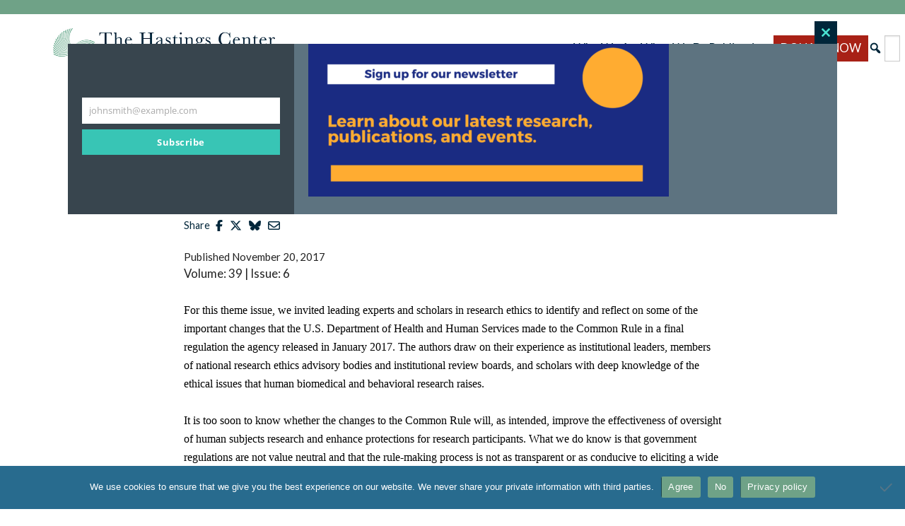

--- FILE ---
content_type: text/html; charset=utf-8
request_url: https://www.google.com/recaptcha/api2/anchor?ar=1&k=6LeGPJQqAAAAAMQ25wNEofDZZgjsXABkiOBDt-Iu&co=aHR0cHM6Ly93d3cudGhlaGFzdGluZ3NjZW50ZXIub3JnOjQ0Mw..&hl=en&v=PoyoqOPhxBO7pBk68S4YbpHZ&size=invisible&anchor-ms=20000&execute-ms=30000&cb=nfs8ia4csflm
body_size: 48904
content:
<!DOCTYPE HTML><html dir="ltr" lang="en"><head><meta http-equiv="Content-Type" content="text/html; charset=UTF-8">
<meta http-equiv="X-UA-Compatible" content="IE=edge">
<title>reCAPTCHA</title>
<style type="text/css">
/* cyrillic-ext */
@font-face {
  font-family: 'Roboto';
  font-style: normal;
  font-weight: 400;
  font-stretch: 100%;
  src: url(//fonts.gstatic.com/s/roboto/v48/KFO7CnqEu92Fr1ME7kSn66aGLdTylUAMa3GUBHMdazTgWw.woff2) format('woff2');
  unicode-range: U+0460-052F, U+1C80-1C8A, U+20B4, U+2DE0-2DFF, U+A640-A69F, U+FE2E-FE2F;
}
/* cyrillic */
@font-face {
  font-family: 'Roboto';
  font-style: normal;
  font-weight: 400;
  font-stretch: 100%;
  src: url(//fonts.gstatic.com/s/roboto/v48/KFO7CnqEu92Fr1ME7kSn66aGLdTylUAMa3iUBHMdazTgWw.woff2) format('woff2');
  unicode-range: U+0301, U+0400-045F, U+0490-0491, U+04B0-04B1, U+2116;
}
/* greek-ext */
@font-face {
  font-family: 'Roboto';
  font-style: normal;
  font-weight: 400;
  font-stretch: 100%;
  src: url(//fonts.gstatic.com/s/roboto/v48/KFO7CnqEu92Fr1ME7kSn66aGLdTylUAMa3CUBHMdazTgWw.woff2) format('woff2');
  unicode-range: U+1F00-1FFF;
}
/* greek */
@font-face {
  font-family: 'Roboto';
  font-style: normal;
  font-weight: 400;
  font-stretch: 100%;
  src: url(//fonts.gstatic.com/s/roboto/v48/KFO7CnqEu92Fr1ME7kSn66aGLdTylUAMa3-UBHMdazTgWw.woff2) format('woff2');
  unicode-range: U+0370-0377, U+037A-037F, U+0384-038A, U+038C, U+038E-03A1, U+03A3-03FF;
}
/* math */
@font-face {
  font-family: 'Roboto';
  font-style: normal;
  font-weight: 400;
  font-stretch: 100%;
  src: url(//fonts.gstatic.com/s/roboto/v48/KFO7CnqEu92Fr1ME7kSn66aGLdTylUAMawCUBHMdazTgWw.woff2) format('woff2');
  unicode-range: U+0302-0303, U+0305, U+0307-0308, U+0310, U+0312, U+0315, U+031A, U+0326-0327, U+032C, U+032F-0330, U+0332-0333, U+0338, U+033A, U+0346, U+034D, U+0391-03A1, U+03A3-03A9, U+03B1-03C9, U+03D1, U+03D5-03D6, U+03F0-03F1, U+03F4-03F5, U+2016-2017, U+2034-2038, U+203C, U+2040, U+2043, U+2047, U+2050, U+2057, U+205F, U+2070-2071, U+2074-208E, U+2090-209C, U+20D0-20DC, U+20E1, U+20E5-20EF, U+2100-2112, U+2114-2115, U+2117-2121, U+2123-214F, U+2190, U+2192, U+2194-21AE, U+21B0-21E5, U+21F1-21F2, U+21F4-2211, U+2213-2214, U+2216-22FF, U+2308-230B, U+2310, U+2319, U+231C-2321, U+2336-237A, U+237C, U+2395, U+239B-23B7, U+23D0, U+23DC-23E1, U+2474-2475, U+25AF, U+25B3, U+25B7, U+25BD, U+25C1, U+25CA, U+25CC, U+25FB, U+266D-266F, U+27C0-27FF, U+2900-2AFF, U+2B0E-2B11, U+2B30-2B4C, U+2BFE, U+3030, U+FF5B, U+FF5D, U+1D400-1D7FF, U+1EE00-1EEFF;
}
/* symbols */
@font-face {
  font-family: 'Roboto';
  font-style: normal;
  font-weight: 400;
  font-stretch: 100%;
  src: url(//fonts.gstatic.com/s/roboto/v48/KFO7CnqEu92Fr1ME7kSn66aGLdTylUAMaxKUBHMdazTgWw.woff2) format('woff2');
  unicode-range: U+0001-000C, U+000E-001F, U+007F-009F, U+20DD-20E0, U+20E2-20E4, U+2150-218F, U+2190, U+2192, U+2194-2199, U+21AF, U+21E6-21F0, U+21F3, U+2218-2219, U+2299, U+22C4-22C6, U+2300-243F, U+2440-244A, U+2460-24FF, U+25A0-27BF, U+2800-28FF, U+2921-2922, U+2981, U+29BF, U+29EB, U+2B00-2BFF, U+4DC0-4DFF, U+FFF9-FFFB, U+10140-1018E, U+10190-1019C, U+101A0, U+101D0-101FD, U+102E0-102FB, U+10E60-10E7E, U+1D2C0-1D2D3, U+1D2E0-1D37F, U+1F000-1F0FF, U+1F100-1F1AD, U+1F1E6-1F1FF, U+1F30D-1F30F, U+1F315, U+1F31C, U+1F31E, U+1F320-1F32C, U+1F336, U+1F378, U+1F37D, U+1F382, U+1F393-1F39F, U+1F3A7-1F3A8, U+1F3AC-1F3AF, U+1F3C2, U+1F3C4-1F3C6, U+1F3CA-1F3CE, U+1F3D4-1F3E0, U+1F3ED, U+1F3F1-1F3F3, U+1F3F5-1F3F7, U+1F408, U+1F415, U+1F41F, U+1F426, U+1F43F, U+1F441-1F442, U+1F444, U+1F446-1F449, U+1F44C-1F44E, U+1F453, U+1F46A, U+1F47D, U+1F4A3, U+1F4B0, U+1F4B3, U+1F4B9, U+1F4BB, U+1F4BF, U+1F4C8-1F4CB, U+1F4D6, U+1F4DA, U+1F4DF, U+1F4E3-1F4E6, U+1F4EA-1F4ED, U+1F4F7, U+1F4F9-1F4FB, U+1F4FD-1F4FE, U+1F503, U+1F507-1F50B, U+1F50D, U+1F512-1F513, U+1F53E-1F54A, U+1F54F-1F5FA, U+1F610, U+1F650-1F67F, U+1F687, U+1F68D, U+1F691, U+1F694, U+1F698, U+1F6AD, U+1F6B2, U+1F6B9-1F6BA, U+1F6BC, U+1F6C6-1F6CF, U+1F6D3-1F6D7, U+1F6E0-1F6EA, U+1F6F0-1F6F3, U+1F6F7-1F6FC, U+1F700-1F7FF, U+1F800-1F80B, U+1F810-1F847, U+1F850-1F859, U+1F860-1F887, U+1F890-1F8AD, U+1F8B0-1F8BB, U+1F8C0-1F8C1, U+1F900-1F90B, U+1F93B, U+1F946, U+1F984, U+1F996, U+1F9E9, U+1FA00-1FA6F, U+1FA70-1FA7C, U+1FA80-1FA89, U+1FA8F-1FAC6, U+1FACE-1FADC, U+1FADF-1FAE9, U+1FAF0-1FAF8, U+1FB00-1FBFF;
}
/* vietnamese */
@font-face {
  font-family: 'Roboto';
  font-style: normal;
  font-weight: 400;
  font-stretch: 100%;
  src: url(//fonts.gstatic.com/s/roboto/v48/KFO7CnqEu92Fr1ME7kSn66aGLdTylUAMa3OUBHMdazTgWw.woff2) format('woff2');
  unicode-range: U+0102-0103, U+0110-0111, U+0128-0129, U+0168-0169, U+01A0-01A1, U+01AF-01B0, U+0300-0301, U+0303-0304, U+0308-0309, U+0323, U+0329, U+1EA0-1EF9, U+20AB;
}
/* latin-ext */
@font-face {
  font-family: 'Roboto';
  font-style: normal;
  font-weight: 400;
  font-stretch: 100%;
  src: url(//fonts.gstatic.com/s/roboto/v48/KFO7CnqEu92Fr1ME7kSn66aGLdTylUAMa3KUBHMdazTgWw.woff2) format('woff2');
  unicode-range: U+0100-02BA, U+02BD-02C5, U+02C7-02CC, U+02CE-02D7, U+02DD-02FF, U+0304, U+0308, U+0329, U+1D00-1DBF, U+1E00-1E9F, U+1EF2-1EFF, U+2020, U+20A0-20AB, U+20AD-20C0, U+2113, U+2C60-2C7F, U+A720-A7FF;
}
/* latin */
@font-face {
  font-family: 'Roboto';
  font-style: normal;
  font-weight: 400;
  font-stretch: 100%;
  src: url(//fonts.gstatic.com/s/roboto/v48/KFO7CnqEu92Fr1ME7kSn66aGLdTylUAMa3yUBHMdazQ.woff2) format('woff2');
  unicode-range: U+0000-00FF, U+0131, U+0152-0153, U+02BB-02BC, U+02C6, U+02DA, U+02DC, U+0304, U+0308, U+0329, U+2000-206F, U+20AC, U+2122, U+2191, U+2193, U+2212, U+2215, U+FEFF, U+FFFD;
}
/* cyrillic-ext */
@font-face {
  font-family: 'Roboto';
  font-style: normal;
  font-weight: 500;
  font-stretch: 100%;
  src: url(//fonts.gstatic.com/s/roboto/v48/KFO7CnqEu92Fr1ME7kSn66aGLdTylUAMa3GUBHMdazTgWw.woff2) format('woff2');
  unicode-range: U+0460-052F, U+1C80-1C8A, U+20B4, U+2DE0-2DFF, U+A640-A69F, U+FE2E-FE2F;
}
/* cyrillic */
@font-face {
  font-family: 'Roboto';
  font-style: normal;
  font-weight: 500;
  font-stretch: 100%;
  src: url(//fonts.gstatic.com/s/roboto/v48/KFO7CnqEu92Fr1ME7kSn66aGLdTylUAMa3iUBHMdazTgWw.woff2) format('woff2');
  unicode-range: U+0301, U+0400-045F, U+0490-0491, U+04B0-04B1, U+2116;
}
/* greek-ext */
@font-face {
  font-family: 'Roboto';
  font-style: normal;
  font-weight: 500;
  font-stretch: 100%;
  src: url(//fonts.gstatic.com/s/roboto/v48/KFO7CnqEu92Fr1ME7kSn66aGLdTylUAMa3CUBHMdazTgWw.woff2) format('woff2');
  unicode-range: U+1F00-1FFF;
}
/* greek */
@font-face {
  font-family: 'Roboto';
  font-style: normal;
  font-weight: 500;
  font-stretch: 100%;
  src: url(//fonts.gstatic.com/s/roboto/v48/KFO7CnqEu92Fr1ME7kSn66aGLdTylUAMa3-UBHMdazTgWw.woff2) format('woff2');
  unicode-range: U+0370-0377, U+037A-037F, U+0384-038A, U+038C, U+038E-03A1, U+03A3-03FF;
}
/* math */
@font-face {
  font-family: 'Roboto';
  font-style: normal;
  font-weight: 500;
  font-stretch: 100%;
  src: url(//fonts.gstatic.com/s/roboto/v48/KFO7CnqEu92Fr1ME7kSn66aGLdTylUAMawCUBHMdazTgWw.woff2) format('woff2');
  unicode-range: U+0302-0303, U+0305, U+0307-0308, U+0310, U+0312, U+0315, U+031A, U+0326-0327, U+032C, U+032F-0330, U+0332-0333, U+0338, U+033A, U+0346, U+034D, U+0391-03A1, U+03A3-03A9, U+03B1-03C9, U+03D1, U+03D5-03D6, U+03F0-03F1, U+03F4-03F5, U+2016-2017, U+2034-2038, U+203C, U+2040, U+2043, U+2047, U+2050, U+2057, U+205F, U+2070-2071, U+2074-208E, U+2090-209C, U+20D0-20DC, U+20E1, U+20E5-20EF, U+2100-2112, U+2114-2115, U+2117-2121, U+2123-214F, U+2190, U+2192, U+2194-21AE, U+21B0-21E5, U+21F1-21F2, U+21F4-2211, U+2213-2214, U+2216-22FF, U+2308-230B, U+2310, U+2319, U+231C-2321, U+2336-237A, U+237C, U+2395, U+239B-23B7, U+23D0, U+23DC-23E1, U+2474-2475, U+25AF, U+25B3, U+25B7, U+25BD, U+25C1, U+25CA, U+25CC, U+25FB, U+266D-266F, U+27C0-27FF, U+2900-2AFF, U+2B0E-2B11, U+2B30-2B4C, U+2BFE, U+3030, U+FF5B, U+FF5D, U+1D400-1D7FF, U+1EE00-1EEFF;
}
/* symbols */
@font-face {
  font-family: 'Roboto';
  font-style: normal;
  font-weight: 500;
  font-stretch: 100%;
  src: url(//fonts.gstatic.com/s/roboto/v48/KFO7CnqEu92Fr1ME7kSn66aGLdTylUAMaxKUBHMdazTgWw.woff2) format('woff2');
  unicode-range: U+0001-000C, U+000E-001F, U+007F-009F, U+20DD-20E0, U+20E2-20E4, U+2150-218F, U+2190, U+2192, U+2194-2199, U+21AF, U+21E6-21F0, U+21F3, U+2218-2219, U+2299, U+22C4-22C6, U+2300-243F, U+2440-244A, U+2460-24FF, U+25A0-27BF, U+2800-28FF, U+2921-2922, U+2981, U+29BF, U+29EB, U+2B00-2BFF, U+4DC0-4DFF, U+FFF9-FFFB, U+10140-1018E, U+10190-1019C, U+101A0, U+101D0-101FD, U+102E0-102FB, U+10E60-10E7E, U+1D2C0-1D2D3, U+1D2E0-1D37F, U+1F000-1F0FF, U+1F100-1F1AD, U+1F1E6-1F1FF, U+1F30D-1F30F, U+1F315, U+1F31C, U+1F31E, U+1F320-1F32C, U+1F336, U+1F378, U+1F37D, U+1F382, U+1F393-1F39F, U+1F3A7-1F3A8, U+1F3AC-1F3AF, U+1F3C2, U+1F3C4-1F3C6, U+1F3CA-1F3CE, U+1F3D4-1F3E0, U+1F3ED, U+1F3F1-1F3F3, U+1F3F5-1F3F7, U+1F408, U+1F415, U+1F41F, U+1F426, U+1F43F, U+1F441-1F442, U+1F444, U+1F446-1F449, U+1F44C-1F44E, U+1F453, U+1F46A, U+1F47D, U+1F4A3, U+1F4B0, U+1F4B3, U+1F4B9, U+1F4BB, U+1F4BF, U+1F4C8-1F4CB, U+1F4D6, U+1F4DA, U+1F4DF, U+1F4E3-1F4E6, U+1F4EA-1F4ED, U+1F4F7, U+1F4F9-1F4FB, U+1F4FD-1F4FE, U+1F503, U+1F507-1F50B, U+1F50D, U+1F512-1F513, U+1F53E-1F54A, U+1F54F-1F5FA, U+1F610, U+1F650-1F67F, U+1F687, U+1F68D, U+1F691, U+1F694, U+1F698, U+1F6AD, U+1F6B2, U+1F6B9-1F6BA, U+1F6BC, U+1F6C6-1F6CF, U+1F6D3-1F6D7, U+1F6E0-1F6EA, U+1F6F0-1F6F3, U+1F6F7-1F6FC, U+1F700-1F7FF, U+1F800-1F80B, U+1F810-1F847, U+1F850-1F859, U+1F860-1F887, U+1F890-1F8AD, U+1F8B0-1F8BB, U+1F8C0-1F8C1, U+1F900-1F90B, U+1F93B, U+1F946, U+1F984, U+1F996, U+1F9E9, U+1FA00-1FA6F, U+1FA70-1FA7C, U+1FA80-1FA89, U+1FA8F-1FAC6, U+1FACE-1FADC, U+1FADF-1FAE9, U+1FAF0-1FAF8, U+1FB00-1FBFF;
}
/* vietnamese */
@font-face {
  font-family: 'Roboto';
  font-style: normal;
  font-weight: 500;
  font-stretch: 100%;
  src: url(//fonts.gstatic.com/s/roboto/v48/KFO7CnqEu92Fr1ME7kSn66aGLdTylUAMa3OUBHMdazTgWw.woff2) format('woff2');
  unicode-range: U+0102-0103, U+0110-0111, U+0128-0129, U+0168-0169, U+01A0-01A1, U+01AF-01B0, U+0300-0301, U+0303-0304, U+0308-0309, U+0323, U+0329, U+1EA0-1EF9, U+20AB;
}
/* latin-ext */
@font-face {
  font-family: 'Roboto';
  font-style: normal;
  font-weight: 500;
  font-stretch: 100%;
  src: url(//fonts.gstatic.com/s/roboto/v48/KFO7CnqEu92Fr1ME7kSn66aGLdTylUAMa3KUBHMdazTgWw.woff2) format('woff2');
  unicode-range: U+0100-02BA, U+02BD-02C5, U+02C7-02CC, U+02CE-02D7, U+02DD-02FF, U+0304, U+0308, U+0329, U+1D00-1DBF, U+1E00-1E9F, U+1EF2-1EFF, U+2020, U+20A0-20AB, U+20AD-20C0, U+2113, U+2C60-2C7F, U+A720-A7FF;
}
/* latin */
@font-face {
  font-family: 'Roboto';
  font-style: normal;
  font-weight: 500;
  font-stretch: 100%;
  src: url(//fonts.gstatic.com/s/roboto/v48/KFO7CnqEu92Fr1ME7kSn66aGLdTylUAMa3yUBHMdazQ.woff2) format('woff2');
  unicode-range: U+0000-00FF, U+0131, U+0152-0153, U+02BB-02BC, U+02C6, U+02DA, U+02DC, U+0304, U+0308, U+0329, U+2000-206F, U+20AC, U+2122, U+2191, U+2193, U+2212, U+2215, U+FEFF, U+FFFD;
}
/* cyrillic-ext */
@font-face {
  font-family: 'Roboto';
  font-style: normal;
  font-weight: 900;
  font-stretch: 100%;
  src: url(//fonts.gstatic.com/s/roboto/v48/KFO7CnqEu92Fr1ME7kSn66aGLdTylUAMa3GUBHMdazTgWw.woff2) format('woff2');
  unicode-range: U+0460-052F, U+1C80-1C8A, U+20B4, U+2DE0-2DFF, U+A640-A69F, U+FE2E-FE2F;
}
/* cyrillic */
@font-face {
  font-family: 'Roboto';
  font-style: normal;
  font-weight: 900;
  font-stretch: 100%;
  src: url(//fonts.gstatic.com/s/roboto/v48/KFO7CnqEu92Fr1ME7kSn66aGLdTylUAMa3iUBHMdazTgWw.woff2) format('woff2');
  unicode-range: U+0301, U+0400-045F, U+0490-0491, U+04B0-04B1, U+2116;
}
/* greek-ext */
@font-face {
  font-family: 'Roboto';
  font-style: normal;
  font-weight: 900;
  font-stretch: 100%;
  src: url(//fonts.gstatic.com/s/roboto/v48/KFO7CnqEu92Fr1ME7kSn66aGLdTylUAMa3CUBHMdazTgWw.woff2) format('woff2');
  unicode-range: U+1F00-1FFF;
}
/* greek */
@font-face {
  font-family: 'Roboto';
  font-style: normal;
  font-weight: 900;
  font-stretch: 100%;
  src: url(//fonts.gstatic.com/s/roboto/v48/KFO7CnqEu92Fr1ME7kSn66aGLdTylUAMa3-UBHMdazTgWw.woff2) format('woff2');
  unicode-range: U+0370-0377, U+037A-037F, U+0384-038A, U+038C, U+038E-03A1, U+03A3-03FF;
}
/* math */
@font-face {
  font-family: 'Roboto';
  font-style: normal;
  font-weight: 900;
  font-stretch: 100%;
  src: url(//fonts.gstatic.com/s/roboto/v48/KFO7CnqEu92Fr1ME7kSn66aGLdTylUAMawCUBHMdazTgWw.woff2) format('woff2');
  unicode-range: U+0302-0303, U+0305, U+0307-0308, U+0310, U+0312, U+0315, U+031A, U+0326-0327, U+032C, U+032F-0330, U+0332-0333, U+0338, U+033A, U+0346, U+034D, U+0391-03A1, U+03A3-03A9, U+03B1-03C9, U+03D1, U+03D5-03D6, U+03F0-03F1, U+03F4-03F5, U+2016-2017, U+2034-2038, U+203C, U+2040, U+2043, U+2047, U+2050, U+2057, U+205F, U+2070-2071, U+2074-208E, U+2090-209C, U+20D0-20DC, U+20E1, U+20E5-20EF, U+2100-2112, U+2114-2115, U+2117-2121, U+2123-214F, U+2190, U+2192, U+2194-21AE, U+21B0-21E5, U+21F1-21F2, U+21F4-2211, U+2213-2214, U+2216-22FF, U+2308-230B, U+2310, U+2319, U+231C-2321, U+2336-237A, U+237C, U+2395, U+239B-23B7, U+23D0, U+23DC-23E1, U+2474-2475, U+25AF, U+25B3, U+25B7, U+25BD, U+25C1, U+25CA, U+25CC, U+25FB, U+266D-266F, U+27C0-27FF, U+2900-2AFF, U+2B0E-2B11, U+2B30-2B4C, U+2BFE, U+3030, U+FF5B, U+FF5D, U+1D400-1D7FF, U+1EE00-1EEFF;
}
/* symbols */
@font-face {
  font-family: 'Roboto';
  font-style: normal;
  font-weight: 900;
  font-stretch: 100%;
  src: url(//fonts.gstatic.com/s/roboto/v48/KFO7CnqEu92Fr1ME7kSn66aGLdTylUAMaxKUBHMdazTgWw.woff2) format('woff2');
  unicode-range: U+0001-000C, U+000E-001F, U+007F-009F, U+20DD-20E0, U+20E2-20E4, U+2150-218F, U+2190, U+2192, U+2194-2199, U+21AF, U+21E6-21F0, U+21F3, U+2218-2219, U+2299, U+22C4-22C6, U+2300-243F, U+2440-244A, U+2460-24FF, U+25A0-27BF, U+2800-28FF, U+2921-2922, U+2981, U+29BF, U+29EB, U+2B00-2BFF, U+4DC0-4DFF, U+FFF9-FFFB, U+10140-1018E, U+10190-1019C, U+101A0, U+101D0-101FD, U+102E0-102FB, U+10E60-10E7E, U+1D2C0-1D2D3, U+1D2E0-1D37F, U+1F000-1F0FF, U+1F100-1F1AD, U+1F1E6-1F1FF, U+1F30D-1F30F, U+1F315, U+1F31C, U+1F31E, U+1F320-1F32C, U+1F336, U+1F378, U+1F37D, U+1F382, U+1F393-1F39F, U+1F3A7-1F3A8, U+1F3AC-1F3AF, U+1F3C2, U+1F3C4-1F3C6, U+1F3CA-1F3CE, U+1F3D4-1F3E0, U+1F3ED, U+1F3F1-1F3F3, U+1F3F5-1F3F7, U+1F408, U+1F415, U+1F41F, U+1F426, U+1F43F, U+1F441-1F442, U+1F444, U+1F446-1F449, U+1F44C-1F44E, U+1F453, U+1F46A, U+1F47D, U+1F4A3, U+1F4B0, U+1F4B3, U+1F4B9, U+1F4BB, U+1F4BF, U+1F4C8-1F4CB, U+1F4D6, U+1F4DA, U+1F4DF, U+1F4E3-1F4E6, U+1F4EA-1F4ED, U+1F4F7, U+1F4F9-1F4FB, U+1F4FD-1F4FE, U+1F503, U+1F507-1F50B, U+1F50D, U+1F512-1F513, U+1F53E-1F54A, U+1F54F-1F5FA, U+1F610, U+1F650-1F67F, U+1F687, U+1F68D, U+1F691, U+1F694, U+1F698, U+1F6AD, U+1F6B2, U+1F6B9-1F6BA, U+1F6BC, U+1F6C6-1F6CF, U+1F6D3-1F6D7, U+1F6E0-1F6EA, U+1F6F0-1F6F3, U+1F6F7-1F6FC, U+1F700-1F7FF, U+1F800-1F80B, U+1F810-1F847, U+1F850-1F859, U+1F860-1F887, U+1F890-1F8AD, U+1F8B0-1F8BB, U+1F8C0-1F8C1, U+1F900-1F90B, U+1F93B, U+1F946, U+1F984, U+1F996, U+1F9E9, U+1FA00-1FA6F, U+1FA70-1FA7C, U+1FA80-1FA89, U+1FA8F-1FAC6, U+1FACE-1FADC, U+1FADF-1FAE9, U+1FAF0-1FAF8, U+1FB00-1FBFF;
}
/* vietnamese */
@font-face {
  font-family: 'Roboto';
  font-style: normal;
  font-weight: 900;
  font-stretch: 100%;
  src: url(//fonts.gstatic.com/s/roboto/v48/KFO7CnqEu92Fr1ME7kSn66aGLdTylUAMa3OUBHMdazTgWw.woff2) format('woff2');
  unicode-range: U+0102-0103, U+0110-0111, U+0128-0129, U+0168-0169, U+01A0-01A1, U+01AF-01B0, U+0300-0301, U+0303-0304, U+0308-0309, U+0323, U+0329, U+1EA0-1EF9, U+20AB;
}
/* latin-ext */
@font-face {
  font-family: 'Roboto';
  font-style: normal;
  font-weight: 900;
  font-stretch: 100%;
  src: url(//fonts.gstatic.com/s/roboto/v48/KFO7CnqEu92Fr1ME7kSn66aGLdTylUAMa3KUBHMdazTgWw.woff2) format('woff2');
  unicode-range: U+0100-02BA, U+02BD-02C5, U+02C7-02CC, U+02CE-02D7, U+02DD-02FF, U+0304, U+0308, U+0329, U+1D00-1DBF, U+1E00-1E9F, U+1EF2-1EFF, U+2020, U+20A0-20AB, U+20AD-20C0, U+2113, U+2C60-2C7F, U+A720-A7FF;
}
/* latin */
@font-face {
  font-family: 'Roboto';
  font-style: normal;
  font-weight: 900;
  font-stretch: 100%;
  src: url(//fonts.gstatic.com/s/roboto/v48/KFO7CnqEu92Fr1ME7kSn66aGLdTylUAMa3yUBHMdazQ.woff2) format('woff2');
  unicode-range: U+0000-00FF, U+0131, U+0152-0153, U+02BB-02BC, U+02C6, U+02DA, U+02DC, U+0304, U+0308, U+0329, U+2000-206F, U+20AC, U+2122, U+2191, U+2193, U+2212, U+2215, U+FEFF, U+FFFD;
}

</style>
<link rel="stylesheet" type="text/css" href="https://www.gstatic.com/recaptcha/releases/PoyoqOPhxBO7pBk68S4YbpHZ/styles__ltr.css">
<script nonce="BIGrqymDhYBiC3n30vceSQ" type="text/javascript">window['__recaptcha_api'] = 'https://www.google.com/recaptcha/api2/';</script>
<script type="text/javascript" src="https://www.gstatic.com/recaptcha/releases/PoyoqOPhxBO7pBk68S4YbpHZ/recaptcha__en.js" nonce="BIGrqymDhYBiC3n30vceSQ">
      
    </script></head>
<body><div id="rc-anchor-alert" class="rc-anchor-alert"></div>
<input type="hidden" id="recaptcha-token" value="[base64]">
<script type="text/javascript" nonce="BIGrqymDhYBiC3n30vceSQ">
      recaptcha.anchor.Main.init("[\x22ainput\x22,[\x22bgdata\x22,\x22\x22,\[base64]/[base64]/UltIKytdPWE6KGE8MjA0OD9SW0grK109YT4+NnwxOTI6KChhJjY0NTEyKT09NTUyOTYmJnErMTxoLmxlbmd0aCYmKGguY2hhckNvZGVBdChxKzEpJjY0NTEyKT09NTYzMjA/[base64]/MjU1OlI/[base64]/[base64]/[base64]/[base64]/[base64]/[base64]/[base64]/[base64]/[base64]/[base64]\x22,\[base64]\\u003d\\u003d\x22,\x22w5/Dv8KRV1nCosKqw7XDrxTChXrDlxTCjTcPwofCq8Kaw6XDhzcaAUdPwpx6dsKTwrY3wonDpz7DtTfDvV5nRDrCtsKUw7DDocOhbT7DhHLCoHvDuSDCscKYXsKsN8OZwpZCKMKSw5BwUcKJwrY/[base64]/Do1XDnMO4IMKdYsOWw6o/GsOpHMK6w5oGwqnCuMKmw7nDohzDt8OoZ8KAfD9ydwHDscOFNMOUw63DpsKwwpZ4w4DDgw40JFzChSYvf0QAAG0Bw74EOcOlwplNJBzCgCDDlcOdwp1fwqxyNsKwH1HDozQ8bsK+dR1Gw5rClMOOd8Kaf3tEw7t/GG/[base64]/CrsKEw7DDsR4oZHcTw7tZwqzDmMKcwrEVGMOIwo7Dng9NwrrCi1XDiCvDjcKrw7AvwqgpUHpowqZZIMKPwpIkW2XCoB/CpnR2w4N7wpdrM2DDpxDDqMK5woBoDsOKwq/CtMOAcTgNw71acBMfw7wKNMK2w4Rmwo5pwrI3WsK2EMKwwrBeeiBHL3fCsjJILXfDuMKgJ8KnMcOBGcKCC2QUw5wTUh/[base64]/CgMK6wo4Nw5gMA8O6BBtWwqrDsyXCiE3DnXTDk37DvMKJBVhbwpYbwpPCmx7Cv8Oow7knwr5PBMOCwr3DnMKCwpnCp2MQwoLDpMOaJDYtwrXChhB6UmZaw7TCs0o+PmbCpxbCh3LCiMOZwqjDhUnDhFXDq8K3F317wr3DnsK/wq3DkMOzV8KDwqxzfBHDrwkCwpjDg3oGbsK8U8KQVxvDq8OXHMOfDcKlwoxsw6DCvXnCjsKGV8KjWcOFw78GNsOtwrNGw5zDvMKZQ3EGLMO8w7FkA8K7ZkHCusO1woxsPsOCw4PCgEPCilgWw6YywqVaKMKeSMKKYQ3DrWdiUcKMwqTDl8KDw4vDmcKHw7/Dq3HCtiLCpsKEwqjDm8Kjw4/CgzTDucKjDsKnSmrDisOowovDusOGwrXCp8OpwrMVT8OLwq49Z1Q0wowBwo8AF8KOworDsgXDv8Orw4rCjcO2IUBEwq8iwqPCrsKLwpoxG8KUK1/Do8OfwpnCs8OdwqLCjyPDuyTCusOYw4DDhMOswoYiwoVcJMObwolUw5FwXcO3w6MbWsKXwpgaTMOPw7Z7wr1NwpLCsFvDmEnCpU3Cm8K8FcKawpILwoHDjcO1GcKfCz8VVcKsUQwqdMOlP8KwfsOyKMO/[base64]/DgcOTS0LDgwo/wqRlwr3CvMK+wp9HTXnDl8OICTReZH9/wrLDnVcpw7XDtsKeEMOvEnczw6QEHsKZw5nCkcOzwr/[base64]/CgcOFwqYyNlLDrsKDw47CqFwrwqPDosKmbA/Dq8OjK2nCvMOtNWXClnk1w6XCkA7DpzZOw5tIO8KAK04kwrnClMOTwpPDk8KMwrbCtj1mIsOaw6HCksKdL3pCw77Csj9Cw4fDllJjw5jDnsOqKknDq1TCosKpD0Ygw4jCksOhw5ozwpTDmMO2wqhpw6jCvsKoKnV3cR1aEsKqwqjCtGUfwqcWN3/[base64]/[base64]/CpyvCtlh8wqDDnXJCW8KXw7vDp8KjwoVzw71SwpjDo8K3woPCnsOXdcKfwozDiMOuwp1YcAzCv8O1w6rCg8OZdzvDu8OHw4bDrcKSG1PCvyIRw7RzAsO8w6TDhyZawrgQXMOgLGFgcl9ewqbDokQjNcOBRsKNBl1jDj8SacOewrHCmcOiQcKiGHFYDX/DuiRMcj3CnsKawo/CoF7DvXzDtMO0woPCjCDDmzDCi8OhN8KMEsKuwobCjcOkH8KcQsOvw5vCkQPCo0XDm3cZw43CtcOMChUfwoLDsAF/w4tiw64owolvCTUbwqsTwodLQiZuVU3DgWbDr8OMbgFHwo4paDXCtFUoesK4CsK0wqrCpzbCuMKEwq3CgMO7WcOmWR7Cqid6w5bDhU7DosOpw7Azwo7Cv8KTFB3DrTYawo7Cvh5tIxXDtMOew5oaw6XDsUcdPsK6wrlbw6rDj8O/w73CrkVVwpXCj8K8wopNwpZkIMOPw7fCkcKEMsKNFcKxwpPCvMKBw7RVw7jCvMKew41casKqa8ORb8OFw4zCrWvCs8OzLAbDvFDCmFI8w4bCsMKCCcK9wqU6woNwHlscwpw9NMKEw4IxI3I3wrMFwpXDr1zCvcK/EGwcw6rCtR40IsKqwo/[base64]/DoH/DrA5EUyvDmcKqw77Dk8O9bMOcw7fCkQMxw7RGZXELB2bDqcKsdMOYw6YLw4HCoDLDtW/DhG1QWcKmSWQiaG0hVcKbG8OKw5HCp3jCqcKJw5VZwobDtwLDq8O9SsOhA8O+KFFkXk4DwroZXXjDrsKTU2x2w6TDi2EFaMOyfQvDpiPDrHUPIMOwIwLCmMONwr7CtmgKw4nDqxNvecOtHFkFfGDCucKUwpRhUR/[base64]/DtMO/[base64]/[base64]/Zi7CnMKtwq90wq0JVMKcXcKtDT8TAcOlwopbwpJTw5jCoMOQRcKVFX3DncOudcK8wrHCjjVXw4DDgUPCpy3DosODw6TDp8OowoI5w6sQUQ8Aw5AQexp/w6fDsMOMAsKkw5vCpsKLwp8LNMKVHzdcw7ocIsKZw64fw4paIsK1w6lGw7srwp7DoMOSHQbCgTPDgMOxwqXClFl4WcOawrXConVIOHzChDYtwr9hDMO9w6URb0vDj8O9cDwTwp5KYcOIwovDkMKTHMOtU8Kyw6TDrcO8awlTw6gPYMKLN8OBwqrDkX3ChsOtw5/DsichdMOkADHCpRw2w51yUVdiwrHCg3YYw6vCo8Oaw6ErQsKSw7nDhMO8OsKXwp7Ck8O/[base64]/CtXYzwrwjw6J2LMOaXcOcw6EvwpZowrXDjGDDv1NIw5bDtTzDjFTDjTQFw4HDusKUw6NFex7DuVTCgMOCw5kxw7/Dp8KWwqjCu0XCpsOswprDmsOww788DkPCmzXDtSg+PHrCukwqw5sWw4vCpFzDil/Cv8KQw5PCqhgow47DoMK6wr4Xf8OewoJkGkjDoGEhfMKQw7Erw7jCncO4woLDhsOFJ2zDq8KgwqXDrDfDmsKkJMKnw6fCi8KmwrvCgRIzF8KVQl1yw6gPwq5awoxvw5xhw7TDhmUdJcO/wqBQw5Ndb0NJwpHDqjfDnsKmwqzClzHDl8O/[base64]/TMKFwqzDnzXCo8OjbsOrTnrDpiVGE8ONwpEmw4bDgsOYDXNYN15lwrhkwpYJFcKuw7smw5bDgmdiw5rCoFE8w5LCoktlFMO7w5LDt8Owwr3DtiUOHWDCo8KbDQ52IcKhBQ/DiFfCosO4KXzDtgkPL13DuCbCp8OQwr/Dk8KecGnCki0cwo/DpgclwpTCucOhwoZ2wrrDmAVNQjLDhMO9w6l5PsObwqzCkVLDoMKBbzjDshZKwoXClcOmwr0NwrpCFMKQKHldesKfwqFLSsO0ScKtwobCj8K0w5TDvAoVHcKLaMOjAwXCnnUSwokiwqA+bcO5wpHCqQLClUJ1asKjV8O/wqkWFXAAAj0ITMKjwoPCggnDlsKgwrXCrA8FKQEaazkkw7Miw7jDo0oqwpHDtxbDtWnDmcODFMOiE8KNwrhkRgXDnsKjC1vDhsO4wrvDsQ/DsXM9woLCjAkAwr/DsjrCjMKVw7xGw4jClsOWw4B+w4ArwpsJwrQvcsKqV8O6Ik7CosOkHURTIsKrw4lxw7XCkGnDrTtIwrDDvMOvwoY/XsO6IWbCrsODGcOCBh3CpgbCpcKTUTA0WjPDnMOcYFzCncOFwqLDqgLCoSjDhMK2wp5VBz0mI8ODfnJZwoMmw70wbcKSw6VaeVzDmMKaw7/[base64]/DvMOCEGY/K8OIwph8w54Fw6nDkwUZwqtvI8KPSirCu8K6bMOwYE3ChCjCoSVeGTsvOsOfOMOmw7kQw6Z/[base64]/CicOVwrTDlsKAEWZNw5tcw6nDqmtyXMOjw6zCskxIwppewrQHR8OKw7jDnEQNExZnYsObE8OiwoJlF8OicGfCksK8OcOVMsOCwrkWSsOhYMKvwpgXSwXCqBHDnhg6wpZJcW/DisOmV8Kfwpo3f8KCesO8KX7ClcOzTMONw5/[base64]/DlE7CqMOZQMKeA8OTZMORekVdwo9QGcOccFzCi8OxVgTCnFrDiwgdTcO0w6Yswr5Dw58Pw7E/wqxOw6IDJUoEwqhtw4J3S0DDmsKMLsKIV8KEYsKDTsOyPjrDmihhw4lkdBrDgsOgKX4RS8KsWzTCs8OVbsOUwoPDocK4TgLDtsKgJjfCgMKlw6LCrMOvwq1wQcOOwqpnAj7CrxLCg3/CpcOFbsK6AMOtX0ICw7rCjAxwwq/CkS9QB8OBw4ApCFoiwoTDtcOgJ8OpMD9ULH3DsMOvw4dpw6HDgmrCrXTCsy3DgkhXworDlcOzw64MIcOjw6HCncK5wr0zWsK2wrbCosK7V8KSZMOiwqN6GjkZwpDDi0LDnMO/[base64]/DjcOwwpEuN8OMXMOmXHnCqsKywq84w4plaURtQMOiwrsYw7Z2wqkNUsO2wqQNwrJebsOWIcOow6cRwr/Cqm7Cu8K7w5TDpsOCMRcZWcO8cRHCncOvwrhzwpfChsO0R8KrwqrDqcO+wp0BGcK8w5gpGmDDnypbZ8Oiw6zCvsOzw4kNdUfDjh3Dk8O7c1jDqRpUasOWEn/DosKHYcOYO8OdwpBsB8O3w5HCmsOYwrrDlghaczrCsC5Kw7hHw7xacMKywpHCo8Kkw4YRw5PCpwlHw4fDh8KHwrjDryotwqRHw519RMKrw6/CkQDCjBnCr8OCX8KIw6zDsMKkBMORw7TCgMO2wrE2w7ELenLDrsK7PA1cwq3Cl8OiwqnDpMOxwod6wonDscKCwrkVw4vDrsOswqXCn8Oub1MndTTDvcKQNsK+WTTDgys0MFnChyNKw5HCqzPCrcO7woE5woAkfEpHZcK8w4wNHEMQwozCly85w77DicOZMBlqwr8nw7/Dk8O6O8K7w4DDum8Jw4XDtcOlInDCgsOyw4LDpC85CX1Yw7xfJcK8VS/CuAnDssKOEMKYR8OAw7nDiQLDqMOEN8Ktwq3ChcOFOMOZwo42wqjClQVHacK0wqpNDjbClk/DtMKowq/DjMOAw7BYwpzCnm5gOMOPw7VXwr4/w794w6rCucKvK8KTwp3Cs8KjUEcbTQfCoUVJEcKvwqEkX1AxeWvDkULDgcK5w7wJD8K3w6g0XMO5w4TDr8K2QMKMwpBSwoBqwojCtBLCjDfDmcKpPsKWVsO2w5TDtWAFdGgzwpfCscORXMOdw7M0M8OiYC/CmMK/[base64]/wo/DrcKaKmcEa8K3PStGKn7DqMKQIsKhwpnDp8KmKG0OwpB6XsKNV8KJUsOPBMK8HMOIwqXCqcOdAmbChBogw4zDqcKBbsKHw6Bhw4PDuMOZKzx3f8Oww5vCt8O/UAspWMKpwo5iw6HDlnrCm8OBwq5cScKPb8O/[base64]/CsUzCu8Ozw6LCjMKwwpTDq8OEw74awrpdZsOqwqd2KxvDv8OPe8KTwo0Dw6XCml/CpsO2w4DDtBPDssKTfhdhwprDnApQejtiOBdkUG9pw6jDmwZFA8OzHMK4VG9BRcKrw7zDnkIbXUTCti1YaEApCF3DolnDrw/[base64]/w7zDqMOnw6cxRsKkwrzCmAzDpMKtw5/[base64]/Dr8OZwo9fIcK5cmYdGcKpdcOcw4ISTsKEDRHDv8KGw77DpsKwIcORZyjDh8Kyw7XClxPDh8Ksw4Vgw7xXwonDpcKRw6cdbxQwQMOcwo1hwrXDl1ApwoF7RsKnw4ZbwrkFL8KXTMKawoDCo8OEUMK/w7QEw6fDnMKjIDlNLsKfAgPCvcOXw5ZOw65Fw44ewprCpMObRsKNwprCl8KRwrAlU1/[base64]/TMORw5/Cs0/Dv8O3w6MHwpzCq1bDmBUAbBzCkUIXUsO/DMK4OsOOU8OqOcKCFGXDocKtYcO1w5/[base64]/[base64]/Ds8KmecOww4l6w6rDu8KIw61AOX/CiMOyw49UG8OEV2rCqsObFAfDsxYnasKpECDDmk0OIcO0SsOVYcKhAnZ4bwE4w4bDk1xewpATKsOHw6PCuMOHw45tw71PwrzCv8O7BMONwpxldQrDqsOwP8OrwqgTw55HwpbDr8Orwp80wqfDosKlw49Ew6XDgcKRwr/CpMK8w4VdA3jDvsKYA8OdwpjDnl13wobCiU06w54nw4BaBsOsw7cSw5guw6jCjUttwqDCocOzUiTCujsEFgUqw6MMasKqR1dEwodJwrvDoMOdNcK7TMOdPALCmcKWXTbCgcKSA3UkM8Oiw4zDuwLDoG4fG8OXb2HCt8KGYSM8P8OCw5rDksOkKwtFwofDhz/[base64]/[base64]/Zl7Dgll3Fk/CisKJeEYow6HDrsKOb1JIbcKSTSvDvcKYTH/DisKsw5pDAF9YOMOKNcK+EjdNbH3ChV/DgRdPw4LCk8KEwrFrCCLCr210LMK7w7zCsDzCkXDCq8K9UMKRwqdAP8KDIH5/[base64]/[base64]/CmcOvdsOsTjTCv8KJwrLCvXkfwoxWw7AyKcK1w4Y5VQ3CsXUiVDt1Q8KDwqfCiXdrdHQIwrfCp8Kof8OVw5DDs3DCjUDCm8OJwo4wdjZcw54hFMK4AcOPw5PDpkMrfsKrwoRsb8O+wrfDox/DsFDCoFsFVsOjw40xwrNKwrx+L0bCusO1C34vCMOBf24ywqgOFGzDk8OywrEHYcO8wqU+wpnDqcKHw4MRw5fCsT/Cl8ObwpAtwojDssKxwpcGwpUhWcK2EcKgFRh3wprDvMO/w5DDrVfDujR/wpDCkkUHL8OGKkczw40vw45UNTzDimh8w4ZawrzDjsKxwp3CnlFCI8Kvw63CiMKMDMO8HcKnw6gMwrDCrsKXf8KQYsKyWsKAU2PDqClkwqXDj8KKwrzCmxjCn8Omwrx2EE/Cu0Nxw7kiVmPDlnvDrMOCWAMvVcKkasKhwo3DhR0iw6LCtmvDpw7Dm8KHwrAoegTCrsOrWk1Wwogaw782w6/Ck8OYdkBvw6XChcKQw6EPR0XDvcOzw4zCuX5two/DrcKtOF5BWsO6GsOBw6/DkXfDpsOvwobCpcO/[base64]/[base64]/[base64]/Do8OFw7XDmSh6TMODwr5wwrJLw7Y8woXCulMzaTjDu0vDq8OjYcOywoB1wo7DvsONwpzDjsOVCX1sd2vDonAYwrnDpwUnIcO6O8Kuw53DmMO4wqDDgsKRwqYxfMOkwr3Cp8KoU8Oiw7EofsOgw67Cp8O/D8OIDBDDihXDiMK1wpVwemRzScKuw4bDpsK8wpRqw5Jvw5USwq9DwqUew6RXJsKiVgdlwqrCmcOawrfCocKfQC4zwpfDhsOgw7tFcz/CgsOZwrc9XsK8fVlTIsKwJyhzw6F6MMOxCglTZcOfwqpaMsKFcx3CrH0nw6N8wpTDrsO+w5bCmUXCmMK9BcKVwrvCvcK2fibDksK/wpnClBrCqSUdw4nDgzcPw4NRYjHClMK5wqrDg0jCvHjCksKKwqMbw6IWw4sqwoBbwq7DqDMwLMO3R8OHw5nClj1Zw6V5wqkFL8OKwrfCnjrCmsKdGMKgLcKIw4bDsAzDiVUfwprCmMKNw7wFwpZEw4/CgMOrdSjDhENwJWrCt2jCswrCuG5tIE3Dq8KuIjglwozDnEvCvcOKFsKwCVpEfcODZsKTw5XCoi/[base64]/CqX/Cr8O7w6zCmV1hSVXCtMK6w70wa8OSwo8cwozDnD3CgQwjw4hGw6IIwoXCvw0jw5FTLsKCYFxCag3Ch8O9fBzDucOMwoRLw5Yvw7vCjsKjw7M5dsKIw6ooUWrDhMKQw7BuwoU/R8KTwrMANMO8wr3CvEDCkWTCkcKYw5ADQ3R3w4Ngc8KSUVM7woIOFsKlwqXCokJBbsOdf8KVJcK9MsOfbTbDiEXClsKmJcKhJHlEw6ZhCCXDq8KIwrAQVMOFK8KDw5HCoxrCgw3CqQ9aIMOHMsKww5/CsU3CiS82bSLDqkEgwqV9wqpnw7TCoDXChcOcLD/[base64]/wpI/FSIOdAvCv2ZBwoXDucKcRsK/PsOqeATCo8Kdw4/Dl8Klw7hkwqtLbgTChmfDlQt5wqPDrUkeN0LDg1VMez0KwpXDoMK9wrMqwo3Cl8OIV8OGEMKtfcKAARcLwoLDuRnDhzPDvl7ChnjCi8KFPsOCfHkXE29va8OpwolRwpFUc8Kmw7DCqkoPLwMkw4XCiwM/chPChw48w7TCmj8PUMOkS8Kxw4LCmUBTw5g5w5/CocO3wpvCsx9KwrFJw7I8wqvDsUoBw6cLKn0OwpA4T8O5w6LDjwAgw4cZe8O4wovCt8Kwwr3CkWVUdlQxBy/CscK1XBPDlBc5XcOaG8KZwoMYw7jDhMOSH0R9dMK9fsOPdcK1w4gVw67DvcOmOsOpDsO+w5UwADtuwoQOwpJCQBQkM1DCrsKdSU/DtcK5wpbDryvDtcKhw4/DmkgTczItw4vDlcONKngEw5UZNzwOLTTDtDAMwqPCr8OYHmd9ZzMKwqTCgUrCgDvClcOOwo7DpVsRwoZdw5w6csOIw4LDnCBCwr93W3x4woB1NsO1NUzDlxQpwqwsw7zClQlXbEsHwpxdHsKNPVB9c8KOAMK1ZXVmw6jDk8KLwrtOM2XDlDHCmljDj1gdTR/DtyHCrcKIIsOcwqQuSTQZwpI6NnfCuCFkdBcOJAZoKh4JwqFYw5k2w5sKH8KzAMOFXX7Chy9+MizClMOWwoXDlMOQwqtjbcO1BHHCjHfDnhAKwq9+ZMOfcAdtw7A3wr3DtcONwoZOK0Q9w5prRH3Dk8KQYDE/[base64]/DlcOBw63CpsK1O8OlwrxNw73ChC3DtsKXwqvDqsOHwrVHwocAbF1gw6oYc8KwTsOPwoAww5TCucOPw6IjCQPCrsOQwo/CgAPDoMK7P8Oow7LDq8Oaw5vDgsKBw5zDqxg/P20SAMOzbwfCoADCo0IsclgiA8OQwoPCjcKKJsKawqsTL8ODRcKGwpAFw5UHbsK+wpoGwqrClHIUc0UJwpfCk3rCocKCF3bDvcKWwp42wpPCrzjDgx5jw5cHAsOJwrEhwpIjMWzCk8Kkw44UwrvDvgXCiHM2NgPDrcO6CzkswqEKwpVrKxTDsA/CtMK5w5l/w5XDjUlgw60kwpweM0fCksOZwoYswoMGwpFXw5BQw7JnwrUeSRo6wprCrzrDjsKEwoTDjm4kWcKKw43DnsOuG0cSVxzCj8KAaA/DlMOtSsOSwq3CoRNSAcKnw6gJPMO3w7tcTMKPKsKQV3EjwoXDg8OrwrPCul0pw7hQwrzClgvDl8KAa2h0w49Swr1wXGzDo8OLeBfCkws5w4MAw5IbEsORYikCw6nCk8OvacKjw5sfwok7SyleTDDDkwZ3PsOudGnDg8OIZsK/VFYOK8OJDsOEwpnDsDLDn8Ozw6Iow4tcG0pEwrHClyspGcO4wrM7woTCjMKWDnpvw4fDsDlgwpLDoxRWD3HDpzXDu8KzbWtUwrfDnsO8wqR1wp7CsUvDm1nChy7Co0wDHFXCgcKuwqkIDMKHJRVzwq0aw65uwqnDtw9WLcOnw4vChsKSw7zDvcKnFsK4NMO/[base64]/DgVEpMsK7IGDCoDjDuWoYWwZvw70vw6Nmwrobw5PDjGrDjMKTw4oBXsKjPF7CqksHwq3DrMO1R3lzTsOkBcOkGG/[base64]/[base64]/DtSkiw7wiPsOcZsOhw4DDlSTDoALDgWbDiR1fN1wBwpU/wobChykPXMKtDcKEw5cdRytRwrsxSyXDoHDDncO/[base64]/Oi/[base64]/[base64]/PgrDgsOSw7ZYEMOvcF84KExEwrnDssOyWmPDhDrDtCjDugjCvMKyw5ZuLcOIwoTCrDrChMKzFwrDpGIVUwxGeMKPQsKHd2HDjyhew7AiCxPDq8Kqw7fCtMOiIBgyw5jDthBLTDTDucKLwrHCsMOhwp7DiMKNwqPDnMO6wp1LXFzCssKbG1MjT8OAw5UCw7/[base64]/Dim8pwqnDmsKWw77Cg8OMKcOpwrfDkMK1w7J+PMKvZm8pw4bCj8OiwpnCplkxCBErFMKaN0DCqsKeWirDksKsw4zDmcKDw57CocO1RsOow57DkMK/[base64]/DrzZxGsKPTQ3ChsKjw5VoUXZkwo4EwqUcB1TCrMO4b3tLSlYewpLCv8KoES3CjEDDmGVeaMKMScO3wrtqwqbChsO/w6/CncO9w6tnGsK4wpVQLsKlw4HCp1vClMO8wpbCsF1kw4DCrU7ClyrCo8O0WR3Dt3Ruw7LCgi0aw6bDo8KJw7rDqSzCgMO8w5Jbw57Do3bCpcK3DyI7wp/DpCbDo8KkXcK8e8KvGTbCswFRXMK8TMOHPhXClMKRw4dPPlzDo1V2fsK+w7bDiMK7LMO9H8OEDsK0w7fCj03DozTDm8KWdcKBwqJSwoTDuTJqalLDi0nCul1zVQg/[base64]/DhyDDqA3CrwPDoMOkS8OKS8OKWcKuwqfDkcOtc3DDs154wph6wpEbw5TCpMKZwqcrwrjChF0OWnkMwqw3w6PDkgvCgUB/wovCni5aEHbDlV5JwqzCtBDDm8OKT3t5IMO7w7fCn8Kuw7wfAMK5w6vCkBDCrCvDvFU2w7lwSkMkw51Ywp8Fw5wlNcKxbRzDoMOfRxTDkWPCqRzCr8KRYh0Zw73CssOfTmHDt8K4YMKAwpQaUcKAw6IRaH1lfyVZwovDqcONesO6w67Dm8O/IsOfw5J5dsO5K03Cvz3DkWXCm8OMwq/Chg4Bwr1HDMKHPsKkDcKBJsOtAC7CnsOyw5U8cxjCsA9Aw7DDkyx1wqcYVj1dwq0Pw7lVwq3Ch8OdRsO3XSwywqkgPMKLw53CnsOpOzvCrzwmwqUkw43DjsKcFn7Cl8K/VUjDl8O1wpnCjMOmwqfCgMOZacOINHvDjcKTKcKfw5UnWjHDhMO1wrF7PMKnwrTDlCQVWMOKZMK5wpnChsORCC3Ci8KIH8Ogw4nDrArCuDvCrMORVyoGwr7DkcKOS3pKw45rwq8+LcOuwqlEHMKQwoTDix/Dmw55McK4w7nCsQdow7zCrX45wpBDw6IqwrV+MFvCjAPDhHjChsOPQ8OmTMK3w7vCmMOywqc8wrTCssKdLcKTwptvw512EmkvAkcywpfCnsKRITrDscKeXMKWLMOfJ1/DosOHwqTDhVYqXXLDhsK3X8Oywo98cS/Dqls9wrLDgynCilHDqMOSH8OwVQHDvmbDp07DgMOnw4/DssOQw4TDpnovwoTDicOGfcOUw6oKVcKrWMOow6UTG8OOw7taSsKqw4vCvw8SDDzCp8OLRBVTwrByw4DClsOiO8KXwpwEw7TDjsOwVGApK8OCA8Opwr/CqHrChMKqw6nCmsOXF8OdwqTDtMKyDg/ChcKaCcORwqNeDh8hI8OKw5xUDMOcwq/[base64]/wp1OwpfDssKtwqPCux4kw5UdwqXDtnXDhSNmQwhGDcO2w7/[base64]/DksKhwprDhcOgQMOiVcO+aFHCqnLCh1XChsKtdGLCkcK6SyoLwrXCpXfCicKFwpPDnXbCono6wrJyYcOoTAoewqo3Nw/CosK6w5lIwo8qIwrDpkE8wpwwwoPDl2jDu8Kgw59TLUPDiDjCuMKkEcKUw7xqw40bOMOLw5XCp1TDgzbDqsOWaMOiQnPDvjcgIcONFw0Zw4rCnsKgSjnDmcKLw4VcbBLDqsO3w5DClMOmwoB4RVjCtyPClcKveBVeCMO7P8Omw4rCjMOtHgh/wpsWwpHCnsOjJMOpfsKvwqN9UDvDvD8OfcOFwpJ2w4nDkcKwVcKowozCtAdOXGHDosK1w7jCtGLDmMOGZcOgC8OhWyvDisO2woPDt8OkwoXDtsK9KifDvBNLwpsrc8OhOcOhFV/Cgy8GeB0OwoLCoUoDdzNvYcKmMsKDwqYcwq1tZ8KMDzLDinfDqcKdTkXDlxFpKsKawqbCrTLDncKGw75/eBfChsOwwqbDl10kw5bDpUXDksOEw5jCuDrDtHTDgcKIw7toAcKIPMKNw6RHaXvCmUUGLsOrwpIDw77DjSrDkUTCvMOKwrfCiWLCkcKJw7rDs8KRR3BsG8KjwpnDqMOzVnHChUfCk8KoBGHCl8KYCcK5wp/CsSDDo8O0wrXDoFBYw45cw7PDisOqwqDDtmhUfRbDr1vDq8KuIsKhFjBpYyIlacKpwqFvwp7CoVcDw6txwpxBHHdiw7YIIATCgEzDqgdFwpVww7rCu8Klc8OgFiYww6XCqsOsJF98woATwqtRcRfCrMKHw5cFHMKkw5zDnmdGN8Ofw6/[base64]/Co8OkQMKPw7TCtl/ClcKJOB0UUMOZw5PDg1QFYWXDsG7DqwFuw4fCh8KvZDnCoRBrM8KpwpDDsn7CgMOFwokew7x2cxxzeFAOwonCmcKzwpxLFFjCuEfDoMKww6zDnw/Dl8O3OyjDlMK3JsKhdsK3wr/CvCbClMK/w7rCm17DqMOAw4HDtcO5w7Rsw7QuRMOKRC3CmMKIwp7ClD7CrcOJw7nDn30cOcOqw5PDkxDCokjCisK8UEbDphzDj8OIQWzCuEkwQsOGwoXDhAtvSibChcKxw5BKeEY0wo/DtRjDi0FyLH5mw5fCiQg9RkBuMRfDoG9Qw5rCpnzDjjLDkcKYwrrDgWg0w7ETdcObw6XDlcKOwqHDolojwqZWw7DDhMK8FTMewo7Cr8KpwrDChV/CncOoABx+wr1XXw8Zw6XDsQo6w45hw4oIfMKbax4fwr5OJ8O4w6oNMsKGwrXDl8O/[base64]/Ct8O4T8KYF8OVGsKdJmzCusOuwoLCkMOrwoLCpSpzw4tow4x/wowVScK3wpgoO0XCvMOVYkbCqxM+PgE+SinDhcKJw57CmsODwrbCrnbCgj5LBBzCok1kFcK1w6DDnMOIwpDDuMOBMcO+R3TDr8KWw7g8w6VcJMOuUsO6b8KkwphEGjxVaMKOBMOPwqvChTRDGW7DtMOtKhkqf8KWfsOjIiJ7H8K8wp1/w6hCEGbChEUtwrDDtx5OYSxlw7rDkcK5wrFQEHbDjsOrwrMjdjBLw6kqw5t/K8K9QgDCuMOnwrzCuwYnCMOiwosMw5ABPsKzHcODwrhIIWU/[base64]/CtgY7wpABLWPCj8O2wp9XwoFzwp87wrfChTbDoMORcDXDn2wWQD7DkcOtw5bCiMKBNHB/w5zCssOCwpx9w4Mzw4VYHBvCokrDlsKiwpPDpMK5wq8Mw5jCmF/CpDBIw6fChMOQCB9jw4Utw5nCk304dcOBScOsUMONVMOowp7DtHzDicOMw5/DtHM4MsK4OMOdE27DmCVCfsK2dMKXwqbDglwaXzPDq8KUwrXCl8KywptNAijDglbCsVs/YmV1wqkLOsOVw5XCrMKKwp7Dh8KRw53CksKkaMKWw6BLccKoHDFFUlvCuMKSwoUlwoYbwo0gasO1woDDu1dZwoYCRHZbwpQRwqFDHMKaM8Ozw5/DlsOrw4t/w6LDmsO8wpDDuMO1XBfDh1rDoTU9dhZRBFzDpsOqfsKbXsK1DMO/bsK1ZMOwCMODw7vDtDoCRMK1fWUgw5jClwrCjMOtwrfCmT/DuA44w4Mlwr/Cm0YCwrzCsMKSwp/DlkzDkFnDpjrCqW8bw4DCnUlMFMKKQD7DqMOEX8Kfw7nDlScmSMKiOmPComfCuBcdw4F2wr3CqQ7DsGvDnFrCqF15TcOKKcKzGMOlR1LDiMOyw7Nhw67Dl8O7wr/[base64]/wo9vScOHwp5gVE82KyrDlHnCm8Oww5DCoiDDucK/GQrDtMKTw7jCrsOtw5nDusK3w7c+wo8cw6sUeRhhwoI9wrwDwrPDiDXChVV3DCxawovDjmxbw5LDgsKlw7rDty00KMO9w6lQw6zChMOaYMOYKCbCpzjCnEjCkyU1w75dwr7DuBgbfcKtUcKIccK9w45VN2xvHR3DucONf30zwqXCuV/CtDfDiMOWXcOPwrYjwohhwqckwprCqXzCiENeORw+ZnnChBrDlB7DoCVEDMOXwrRTw5zDjnrCpcKTwrrDscKaQVDCvsKpwq08wqbCocO+wrIGKsKvA8Krw7/[base64]/w74hdsKswopKwpYpwq7CmMOyOsKyESlHZQfDjcKiw4UGU8KVwoAyHcK/wpMXWsKGKsKPLMOxCMKBwozDuQzDnMOMYjZ4WsO3w6FRw7zCgWhTHMKpwrIrZDjDhR56OBoXGm3CjMK/wr/CqjnCuMOGw5oxw7hZw74vLsOfwpIxw4Aaw7/[base64]/[base64]/[base64]/[base64]/DqcODP8OkwqQKw5sKV8O5w55DbThhNMK6FMK8w5bDh8OReMOxWGnCj3pDGHkSb2lswr7CpMOEF8KqHcOVw5/DjmnCryzCm19cw7hnw6zDk3BcGhJnD8OHWgFrw7HCgkLCusKyw5hawo/[base64]/[base64]/DsmXDpMKZaALCtBzCpCpAVsONw6sOw67Cn8KEw59EwrsJwrc2FT5iNmEDb1zCjsK/NcOMHBZlF8O6wrtiScKowrhoZcKgMCRUwq1lDsOhwqvCrMOyTj90wpp5w4PDkgjCj8KAw6B/IxDCkMK8wqjCiR5qYcKxwpPDi1HDqcKvw410w6x9ZwrCmMKIwonCskfCmMKfU8OiEglzwpHCqjsUcQoZwpF4w5bCicKQwqHDgsO8wq/[base64]/Dv8Oow7zCpMKUcsOsw7PCvHZAYRLCo8K1w6rCscOOVDxmOMOhQx9bwp1/wrnDpcOaw7HDsF3CrRZQw5JxNcOJPsOmQMOYwr0Ew6/[base64]/w6FTwq8sFlk9Z1Idw6DDqsOVHsOmw7LDo8KNW8K4wrLCihIBZ8KswrwRwppycnfCjVPCjcOewqrCv8KwwrzDk1BJw5rDn2ptw6oRRn5OSMKHc8KGGMOxwpzCuMKFwrHCkMOPL3M1w79pBcOvw6zCk3M7dMOtRMOkR8KjwpHCoMOSw5/DiFUqQ8K6G8K1YkRRwrzDvsOmdsK+ZsKUPls6w4g\\u003d\x22],null,[\x22conf\x22,null,\x226LeGPJQqAAAAAMQ25wNEofDZZgjsXABkiOBDt-Iu\x22,0,null,null,null,1,[21,125,63,73,95,87,41,43,42,83,102,105,109,121],[1017145,333],0,null,null,null,null,0,null,0,null,700,1,null,1,\x22CvoBEg8I8ajhFRgAOgZUOU5CNWISDwjmjuIVGAA6BlFCb29IYxIPCPeI5jcYADoGb2lsZURkEg8I8M3jFRgBOgZmSVZJaGISDwjiyqA3GAE6BmdMTkNIYxIPCN6/tzcYADoGZWF6dTZkEg8I2NKBMhgAOgZBcTc3dmYSDgi45ZQyGAE6BVFCT0QwEg8I0tuVNxgAOgZmZmFXQWUSDwiV2JQyGAA6BlBxNjBuZBIPCMXziDcYADoGYVhvaWFjEg8IjcqGMhgBOgZPd040dGYSDgiK/Yg3GAA6BU1mSUk0Gh0IAxIZHRDwl+M3Dv++pQYZxJ0JGZzijAIZr/MRGQ\\u003d\\u003d\x22,0,1,null,null,1,null,0,0,null,null,null,0],\x22https://www.thehastingscenter.org:443\x22,null,[3,1,1],null,null,null,1,3600,[\x22https://www.google.com/intl/en/policies/privacy/\x22,\x22https://www.google.com/intl/en/policies/terms/\x22],\x22dkCjEgMiO0uNmtZr2d51z6149ULhptwygrAhT6Vpevo\\u003d\x22,1,0,null,1,1768503130159,0,0,[90,173,241,3],null,[179,8,157,113,53],\x22RC-GVcgqmDpQdv-WQ\x22,null,null,null,null,null,\x220dAFcWeA6xAlM9AazwRXRBsSpvJtis1FmeYCXMRGaSqczJqGEC_RDlFtQdGbQNFsHWEb1_Y3WPJNuGRihS8sqnJv-e6-DE8JEgFQ\x22,1768585930236]");
    </script></body></html>

--- FILE ---
content_type: application/javascript; charset=UTF-8
request_url: https://www.thehastingscenter.org/wp-content/themes/the-hastings-center-2022/js/navigation.js
body_size: -183
content:
/**
 * File navigation.js.
 *
 * Handles toggling the navigation menu for small screens and enables TAB key
 * navigation support for dropdown menus.
 */
( function() {
	const siteNavigation = document.getElementById( 'site-navigation' );

	// Return early if the navigation don't exist.
	if ( ! siteNavigation ) {
		return;
	}

	const container = document.getElementById('masthead');
	const button = document.getElementById( 'open-menu-button' );
	
	const menu = siteNavigation.getElementsByTagName( 'ul' )[ 0 ];

	if ( ! menu.classList.contains( 'nav-menu' ) ) {
		menu.classList.add( 'nav-menu' );
	}

	// Toggle the .toggled class and the aria-expanded value each time the button is clicked.
	if (button) {
		button.addEventListener( 'click', function() {
			siteNavigation.classList.toggle( 'toggled' );
			
			if ( button.getAttribute( 'aria-expanded' ) === 'false' ) {
				button.setAttribute( 'aria-expanded', 'true' );
			} else {
				button.setAttribute( 'aria-expanded', 'false' );
			}
	
		} );
	}

}() );
